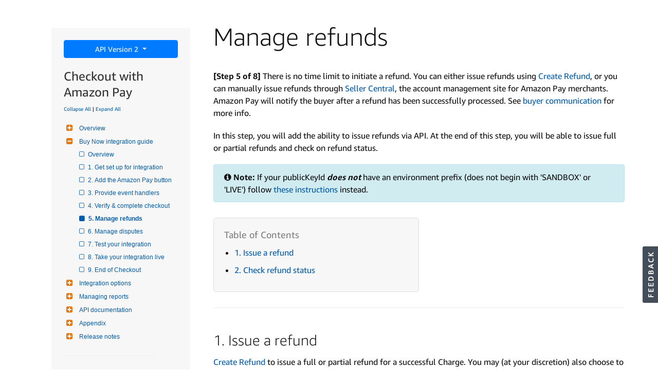

--- FILE ---
content_type: text/html; charset=utf-8
request_url: https://amazonexteu.qualtrics.com/jfe/form/SV_cwfuiEJrSnZmD2e
body_size: 18435
content:
<!DOCTYPE html>
<html class="JFEScope">
<head>
    <meta charset="UTF-8">
    <meta http-equiv="X-UA-Compatible" content="IE=edge">
    <meta name="apple-mobile-web-app-capable" content="yes">
    <meta name="mobile-web-app-capable" content="yes">
    <title>Documentation feedback</title>
    
        <link rel="dns-prefetch" href="//co1.qualtrics.com/WRQualtricsShared/">
        <link rel="preconnect" href="//co1.qualtrics.com/WRQualtricsShared/">
    
    <meta name="description" content="Amazon Pay integration guide feedback survey">
    <meta name="robots" content="noindex">
    <meta id="meta-viewport" name="viewport" content="width=device-width, initial-scale=1, minimum-scale=1, maximum-scale=2.5">
    <meta property="og:title" content="Documentation feedback">
    <meta property="og:description" content="Amazon Pay integration guide feedback survey">
    
    <script>(function(w) {
  'use strict';
  if (w.history && w.history.replaceState) {
    var path = w.location.pathname;
    var jfePathRegex = /^\/jfe\d+\//;

    if (jfePathRegex.test(path)) {
      w.history.replaceState(null, null, w.location.href.replace(path, path.replace(jfePathRegex, '/jfe/')));
    }
  }
})(window);
</script>
</head>
    <body id="SurveyEngineBody">
    <noscript><style>#pace{display: none;}</style><div style="padding:8px 15px;font-family:Helvetica,Arial,sans-serif;background:#fcc;border:1px solid #c55">Javascript is required to load this page.</div></noscript>
    
        <style type='text/css'>#pace{background:#fff;position:absolute;top:0;bottom:0;left:0;right:0;z-index:1}#pace::before{content:'';display:block;position:fixed;top:30%;right:50%;width:50px;height:50px;border:6px solid transparent;border-top-color:#0b6ed0;border-left-color:#0b6ed0;border-radius:80px;animation:q 1s linear infinite;margin:-33px -33px 0 0;box-sizing:border-box}@keyframes q{0%{transform:rotate(0)}100%{transform:rotate(360deg)}}
</style>
        <div id='pace'></div>
    
    <script type="text/javascript">
      window.QSettings = {
          
        jfeVersion: "a8ef4bfa1e5b68ca5c6385caa82ad0b3b12ea721",
        publicPath: "/jfe/static/dist/",
        cbs: [], bootstrapSkin: null, ab: false,
        getPT: function(cb) {
          if (this.pt !== undefined) {
            cb(this.success, this.pt);
          } else {
            this.cbs.push(cb);
          }
        },
        setPT: function(s, pt) {
          this.success = s;
          this.pt = pt;
          if (this.cbs.length) {
            for (var i = 0; i < this.cbs.length; i++) {
              this.cbs[i](s, pt);
            }
          }
        }
      };
    </script>
    <div id="skinPrefetch" style="position: absolute; visibility: hidden" class="JFEContent SkinV2 webkit CSS3"></div>
    <script>(()=>{"use strict";var e,r,t,a,c,o={},n={};function d(e){var r=n[e];if(void 0!==r)return r.exports;var t=n[e]={id:e,loaded:!1,exports:{}};return o[e].call(t.exports,t,t.exports,d),t.loaded=!0,t.exports}d.m=o,e=[],d.O=(r,t,a,c)=>{if(!t){var o=1/0;for(l=0;l<e.length;l++){for(var[t,a,c]=e[l],n=!0,f=0;f<t.length;f++)(!1&c||o>=c)&&Object.keys(d.O).every(e=>d.O[e](t[f]))?t.splice(f--,1):(n=!1,c<o&&(o=c));if(n){e.splice(l--,1);var i=a();void 0!==i&&(r=i)}}return r}c=c||0;for(var l=e.length;l>0&&e[l-1][2]>c;l--)e[l]=e[l-1];e[l]=[t,a,c]},d.n=e=>{var r=e&&e.__esModule?()=>e.default:()=>e;return d.d(r,{a:r}),r},t=Object.getPrototypeOf?e=>Object.getPrototypeOf(e):e=>e.__proto__,d.t=function(e,a){if(1&a&&(e=this(e)),8&a)return e;if("object"==typeof e&&e){if(4&a&&e.__esModule)return e;if(16&a&&"function"==typeof e.then)return e}var c=Object.create(null);d.r(c);var o={};r=r||[null,t({}),t([]),t(t)];for(var n=2&a&&e;"object"==typeof n&&!~r.indexOf(n);n=t(n))Object.getOwnPropertyNames(n).forEach(r=>o[r]=()=>e[r]);return o.default=()=>e,d.d(c,o),c},d.d=(e,r)=>{for(var t in r)d.o(r,t)&&!d.o(e,t)&&Object.defineProperty(e,t,{enumerable:!0,get:r[t]})},d.f={},d.e=e=>Promise.all(Object.keys(d.f).reduce((r,t)=>(d.f[t](e,r),r),[])),d.u=e=>"c/"+{196:"vendors~recaptchav3",233:"db",438:"vendors~mockForm",821:"barrel-roll",905:"ss",939:"bf",1044:"matrix",1075:"mc",1192:"meta",1205:"timing",1365:"hmap",1543:"recaptchav3",1778:"slide",1801:"fade",2042:"jsApi",2091:"advance-button-template",2292:"hotspot",2436:"slider",2552:"vendors~scoring~cs~matrix",2562:"flip",2603:"mockForm",2801:"fancybox",3432:"mp",4522:"scoring",4863:"dd",5321:"vendors~mockForm~response-summary~fileupload",5330:"fileupload",5453:"default~cs~slider~ss",5674:"pgr",5957:"response-summary",6023:"vendors~fileupload",6198:"te",6218:"ro",6246:"focus-handler",6255:"captcha",6500:"default~hl~hotspot~matrix",6507:"prototype",7211:"sbs",7529:"cs",7685:"preview",7719:"default~hmap~pgr~ro~te~timing",8095:"default~cs~slider",8393:"draw",8606:"default~captcha~cs~db~dd~draw~fileupload~hmap~hl~hotspot~matrix~mc~meta~pgr~ro~sbs~slider~ss~te~timing",9679:"toc",9811:"hl"}[e]+"."+{196:"97848bc9e7c6051ecccc",233:"8ba9f6447cd314fbb68a",438:"53d5364f2fde015d63eb",821:"7889bb8e29b6573a7c1e",905:"351d3164dfd98410d564",939:"eec2597b947c36022f6d",1044:"d8d7465fc033fbb10620",1075:"86a63d9fd6b94fccd78b",1192:"2bda7fa2af76817782a5",1205:"e0a338ca75eae4b40cc1",1365:"b3a7378eb91cc2c32d41",1543:"0c7be974c5976b4baac4",1778:"89aa23ad976cab36539d",1801:"8cb2d1667aca0bc1260e",2042:"c48c082656b18079aa7e",2091:"4f0959084e4a4a187d1d",2292:"14fd8d7b863312b03015",2436:"96ce9dfbc69cf4a6f014",2552:"7cd2196cef0e70bb9e8a",2562:"3266dde7e4660ffcef3a",2603:"c8f6cb94cd9e79b57383",2801:"685cee5836e319fa57a8",3432:"6ae4057caed354cea4bd",4522:"1beb1b30ccc2fa30924f",4863:"4a0994a3732ac4fec406",5321:"41b49ced3a7a9cce58ab",5330:"4e241617d0d8f9638bed",5453:"171b59120e19c43bc4c6",5674:"144a9eb1a74ebd10fb2f",5957:"18b07be3e10880ac7370",6023:"2f608006811a8be8971c",6198:"31e404ce9bb91ad2fdc1",6218:"3cb64ba46db80f90121a",6246:"ba7b22b6a40782e5e004",6255:"a511708ee09ee539c882",6500:"e988cfdc3a56d687c346",6507:"63afbf731c56ba97ae7b",7211:"2d043279f45787cdbc6a",7529:"6440499b8bf1aaf62693",7685:"1241170f420176c2c6ef",7719:"8714f0d6579c8e712177",8095:"3b318c0e91b8cce117d5",8393:"2a48f184a447969fff1f",8606:"017a626bdaafbf05c221",9679:"20b914cfa638dfe959cc",9811:"e3e744cd3ab59c8be98b"}[e]+".min.js",d.miniCssF=e=>"fancybox.0bb59945b9873f54214a.min.css",d.g=function(){if("object"==typeof globalThis)return globalThis;try{return this||new Function("return this")()}catch(e){if("object"==typeof window)return window}}(),d.o=(e,r)=>Object.prototype.hasOwnProperty.call(e,r),a={},c="javascriptformengine:",d.l=(e,r,t,o)=>{if(a[e])a[e].push(r);else{var n,f;if(void 0!==t)for(var i=document.getElementsByTagName("script"),l=0;l<i.length;l++){var b=i[l];if(b.getAttribute("src")==e||b.getAttribute("data-webpack")==c+t){n=b;break}}n||(f=!0,(n=document.createElement("script")).charset="utf-8",n.timeout=120,d.nc&&n.setAttribute("nonce",d.nc),n.setAttribute("data-webpack",c+t),n.src=e),a[e]=[r];var s=(r,t)=>{n.onerror=n.onload=null,clearTimeout(u);var c=a[e];if(delete a[e],n.parentNode&&n.parentNode.removeChild(n),c&&c.forEach(e=>e(t)),r)return r(t)},u=setTimeout(s.bind(null,void 0,{type:"timeout",target:n}),12e4);n.onerror=s.bind(null,n.onerror),n.onload=s.bind(null,n.onload),f&&document.head.appendChild(n)}},d.r=e=>{"undefined"!=typeof Symbol&&Symbol.toStringTag&&Object.defineProperty(e,Symbol.toStringTag,{value:"Module"}),Object.defineProperty(e,"__esModule",{value:!0})},d.nmd=e=>(e.paths=[],e.children||(e.children=[]),e),d.p="",(()=>{if("undefined"!=typeof document){var e=e=>new Promise((r,t)=>{var a=d.miniCssF(e),c=d.p+a;if(((e,r)=>{for(var t=document.getElementsByTagName("link"),a=0;a<t.length;a++){var c=(n=t[a]).getAttribute("data-href")||n.getAttribute("href");if("stylesheet"===n.rel&&(c===e||c===r))return n}var o=document.getElementsByTagName("style");for(a=0;a<o.length;a++){var n;if((c=(n=o[a]).getAttribute("data-href"))===e||c===r)return n}})(a,c))return r();((e,r,t,a,c)=>{var o=document.createElement("link");o.rel="stylesheet",o.type="text/css",d.nc&&(o.nonce=d.nc),o.onerror=o.onload=t=>{if(o.onerror=o.onload=null,"load"===t.type)a();else{var n=t&&t.type,d=t&&t.target&&t.target.href||r,f=new Error("Loading CSS chunk "+e+" failed.\n("+n+": "+d+")");f.name="ChunkLoadError",f.code="CSS_CHUNK_LOAD_FAILED",f.type=n,f.request=d,o.parentNode&&o.parentNode.removeChild(o),c(f)}},o.href=r,t?t.parentNode.insertBefore(o,t.nextSibling):document.head.appendChild(o)})(e,c,null,r,t)}),r={3454:0};d.f.miniCss=(t,a)=>{r[t]?a.push(r[t]):0!==r[t]&&{2801:1}[t]&&a.push(r[t]=e(t).then(()=>{r[t]=0},e=>{throw delete r[t],e}))}}})(),(()=>{var e={3454:0};d.f.j=(r,t)=>{var a=d.o(e,r)?e[r]:void 0;if(0!==a)if(a)t.push(a[2]);else if(3454!=r){var c=new Promise((t,c)=>a=e[r]=[t,c]);t.push(a[2]=c);var o=d.p+d.u(r),n=new Error;d.l(o,t=>{if(d.o(e,r)&&(0!==(a=e[r])&&(e[r]=void 0),a)){var c=t&&("load"===t.type?"missing":t.type),o=t&&t.target&&t.target.src;n.message="Loading chunk "+r+" failed.\n("+c+": "+o+")",n.name="ChunkLoadError",n.type=c,n.request=o,a[1](n)}},"chunk-"+r,r)}else e[r]=0},d.O.j=r=>0===e[r];var r=(r,t)=>{var a,c,[o,n,f]=t,i=0;if(o.some(r=>0!==e[r])){for(a in n)d.o(n,a)&&(d.m[a]=n[a]);if(f)var l=f(d)}for(r&&r(t);i<o.length;i++)c=o[i],d.o(e,c)&&e[c]&&e[c][0](),e[c]=0;return d.O(l)},t=self.webpackChunkjavascriptformengine=self.webpackChunkjavascriptformengine||[];t.forEach(r.bind(null,0)),t.push=r.bind(null,t.push.bind(t))})()})();</script>
    <script src="/jfe/static/dist/jfeLib.41e905943427321fa036.min.js" crossorigin="anonymous"></script>
    <script src="/jfe/static/dist/jfe.b2aa22a9b68ea0a1d846.min.js" crossorigin="anonymous"></script>


    <link href="/jfe/themes/templated-skins/qualtrics.base:amazonexteu.8182509585:null/version-1765475995858-24d9cd/stylesheet.css" rel="stylesheet">

    <link id="rtlStyles" rel="stylesheet" type="text/css">
    <style id="customStyles"></style>

    <style>
      .JFEScope .questionFocused   .advanceButtonContainer {transition:opacity .3s!important;visibility:unset;opacity:1}
      .JFEScope .questionUnfocused .advanceButtonContainer, .advanceButtonContainer {transition:opacity .3s!important;visibility:hidden;opacity:0}
      .Skin .Bipolar .bipolar-mobile-header, .Skin .Bipolar .desktop .bipolar-mobile-header, .Skin .Bipolar .mobile .ColumnLabelHeader {display: none}

      /* Change color of question validation warnings */
      .Skin .ValidationError.Warn {color: #e9730c;}

      /* Hide mobile preview scrollbar for Chrome, Safari and Opera */
      html.MobilePreviewFrame::-webkit-scrollbar { display: none; }

      /* Hide mobile preview scrollbar for IE and Edge */
      html.MobilePreviewFrame { -ms-overflow-style: none; scrollbar-width: none; }
    </style>
    <style type="text/css">.accessibility-hidden{height:0;width:0;overflow:hidden;position:absolute;left:-999px}</style>
    <div id="polite-announcement" class="accessibility-hidden" aria-live="polite" aria-atomic="true"></div>
    <div id="assertive-announcement" class="accessibility-hidden" aria-live="assertive" role="alert" aria-atomic="true"></div>
    <script type="text/javascript">
      (function () {
        var o = {};
        try {
          Object.defineProperty(o,'compat',{value:true,writable:true,enumerable:true,configurable:true});
        } catch (e) {};
        if (o.compat !== true || document.addEventListener === undefined) {
          window.location.pathname = '/jfe/incompatibleBrowser';
        }

        var fv = document.createElement('link');
        fv.rel = 'apple-touch-icon';
        fv.href = "/brand-management/apple-touch-icon";
        document.getElementsByTagName('head')[0].appendChild(fv);
      })();
      QSettings.ab = false;
      document.title = "Documentation feedback";
      
      (function(s) {
        QSettings.bootstrapSkin = s;
        var sp = document.getElementById('skinPrefetch');
        if (sp) {
          sp.innerHTML = s;
        }
      })("\n<meta name=\"HandheldFriendly\" content=\"true\" />\n<meta name = \"viewport\" content = \"user-scalable = yes, maximum-scale=10, minimum-scale=1, initial-scale = 1, width = device-width\" />\n<div class='Skin'>\n\t<div id=\"Overlay\"></div>\n\t<div id=\"Wrapper\">\n\t\t<div class='SkinInner'>\n\t\t\t<div id='LogoContainer'>\n\t\t\t\t<div id='Logo'></div>\n\t\t\t</div>\n\t\t\t\n\t\t\t<div id='HeaderContainer'>\n\t\t\t\t\n\t\t\t\t<div id='Header'>{~Header~}</div>\n\t\t\t</div>\n\t\t\t<div id='SkinContent'>\n\t\t\t\t<div id='Questions'>{~Question~}</div>\n\t\t\t\t<div id='Buttons'>{~Buttons~}</div>\n\t\t\t</div>\n\t\t\t<div id='ProgressBar'>{~ProgressBar~}</div>\n\t\t</div>\n\t\t<div id='Footer'>{~Footer~}</div>\n\t\t\n\t\t<div id='PushStickyFooter'></div>\n\t</div>\n\t<div id=\"Plug\" style=\"display:block !important;\"><a href=\"https://www.qualtrics.com/powered-by-qualtrics/?utm_source=internal%2Binitiatives&utm_medium=survey%2Bpowered%2Bby%2Bqualtrics&utm_content={~BrandID~}&utm_survey_id={~SurveyID~}\" target=\"_blank\" aria-label=\"{~PlugLabel~}\">{~Plug~}</a></div>\n</div>\n<script>Qualtrics.SurveyEngine.addOnload(Qualtrics.uniformLabelHeight);<\/script>\n\n<script>\n//TM6 Question Text Cell Padding\n\t//JFE\n\tPage.on('ready:imagesLoaded',function() {\n\t\tvar t = jQuery(\".QuestionText table\");\n\t  for (i=0; i<t.length; i++) {\n\t    if (t[i].cellPadding != undefined) {\n\t      var p = t[i].cellPadding + \"px\";\n\t      t.eq(i).find(\"th\").css(\"padding\",p);\n\t      t.eq(i).find(\"td\").css(\"padding\",p);\n\t    }\n\t  }\n\t});\n\t//SE\n\tjQuery(window).load(function() {\n\t\tif (jQuery(\"div\").hasClass(\"JFE\") == false) {\n\t    var t = jQuery(\".QuestionText table\");\n\t    for (i=0; i<t.length; i++) {\n\t      if (t[i].cellPadding != undefined) {\n\t        var p = t[i].cellPadding + \"px\";\n\t        t.eq(i).find(\"th\").css(\"padding\",p);\n\t        t.eq(i).find(\"td\").css(\"padding\",p);\n\t      }\n\t    }\n\t\t};\n\t});\n//TM21 iOS Text Box Width Fix\n\t//JFE\n\tPage.on('ready:imagesLoaded',function() {\n\t\tfunction isIE () {\n\t  \tvar myNav = navigator.userAgent.toLowerCase();\n\t  \treturn (myNav.indexOf('msie') != -1) ? parseInt(myNav.split('msie')[1]) : false;\n\t\t}\n\t\tif (!isIE()) {\n\t\t\tvar mq = window.matchMedia( \"(max-width: 480px)\" );\n\t\t\tif (mq.matches == true) {\n\t\t\t\tjQuery(\".Skin .MC .TextEntryBox\").css(\"width\",\"100%\");\n\t\t\t\tjQuery(\".Skin .TE .ESTB .InputText\").css(\"width\",\"100%\");\n\t\t\t\tjQuery(\".Skin .TE .FORM .InputText\").css(\"width\",\"100%\");\n\t\t\t\tjQuery(\".Skin .TE .ML .InputText\").css(\"width\",\"100%\");\n\t\t\t\tjQuery(\".Skin .TE .PW .InputText\").css(\"width\",\"100%\");\n\t\t\t\tjQuery(\".Skin .TE .SL .InputText\").css(\"width\",\"100%\");\n\t\t\t\tjQuery(\".Skin .TE .FollowUp .InputText\").css(\"width\",\"100%\");\n\t\t\t};\n\t\t};\n\t});\n\t//SE\n\tjQuery(window).load(function() {\n\t\tfunction isIE () {\n\t  \tvar myNav = navigator.userAgent.toLowerCase();\n\t  \treturn (myNav.indexOf('msie') != -1) ? parseInt(myNav.split('msie')[1]) : false;\n\t\t}\n\t\tif (!isIE()) {\n\t\t\tvar mq = window.matchMedia( \"(max-width: 480px)\" );\n\t\t\tif (jQuery(\"div\").hasClass(\"JFE\") == false && mq.matches == true) {\n\t\t\t\tjQuery(\".Skin .MC .TextEntryBox\").css(\"width\",\"100%\");\n\t\t\t\tjQuery(\".Skin .TE .ESTB .InputText\").css(\"width\",\"100%\");\n\t\t\t\tjQuery(\".Skin .TE .FORM .InputText\").css(\"width\",\"100%\");\n\t\t\t\tjQuery(\".Skin .TE .ML .InputText\").css(\"width\",\"100%\");\n\t\t\t\tjQuery(\".Skin .TE .PW .InputText\").css(\"width\",\"100%\");\n\t\t\t\tjQuery(\".Skin .TE .SL .InputText\").css(\"width\",\"100%\");\n\t\t\t\tjQuery(\".Skin .TE .FollowUp .InputText\").css(\"width\",\"100%\");\n\t\t\t};\n\t\t};\n\t});\n<\/script>\n<script>\n//Wrapping up those pesky SE labels like Christmas\njQuery(window).load(function() {\n\t\tif (jQuery(\"div\").hasClass(\"JFE\") == false) {\n\t    var mcs = jQuery(\".Skin .MC span.LabelWrapper\");\n\t\t\tfor (i = 0; i < mcs.length; i++) {\n\t\t\t\tmcs.eq(i).find(\"label\").wrapInner(\"<span></span>\");\n\t\t\t}\n\t};\n});\n<\/script>\n<script>\n\tPage.on('ready:imagesLoaded',function() {\n\tif (jQuery(\".ProgressBarContainer label\").length != 0  && jQuery(\".SystemEndOfSurvey\").length == 0){\njQuery(\"#ProgressBar\").addClass(\"verbose\");\n\t}\n\t});\n<\/script>\n\n\n");
      
      
      (function() {
        var fv = document.createElement('link');
        fv.type = 'image/x-icon';
        fv.rel = 'icon';
        fv.href = "https://amazonexteu.qualtrics.com/brand-management/brand-assets/amazonexteu/favicon.ico";
        document.getElementsByTagName('head')[0].appendChild(fv);
      }());
      
      
    </script>
        <script type="text/javascript">
          (function(appData) {
            if (appData && typeof appData === 'object' && '__jfefeRenderDocument' in appData) {
              var doc = appData.__jfefeRenderDocument

              if (doc === 'incompatible') {
                window.location = '/jfe/incompatibleBrowser';
                return
              }

              window.addEventListener('load', function() {
                // farewell jfe
                delete window.QSettings
                delete window.webpackJsonp
                delete window.jQuery
                delete window.ErrorWatcher
                delete window.onLoadCaptcha
                delete window.experimental
                delete window.Page

                var keys = Object.keys(window);
                for (let i in keys) {
                  var name = keys[i];
                  if (name.indexOf('jQuery') === 0) {
                    delete window[name];
                    break;
                  }
                }

                document.open();
                document.write(doc);
                document.close();
              })
            } else {
              // prevent document.write from replacing the entire page
              window.document.write = function() {
                log.error('document.write is not allowed and has been disabled.');
              };

              QSettings.setPT(true, appData);
            }
          })({"FormSessionID":"FS_58H9qrNjIq65Bnu","QuestionIDs":["QID1","QID2"],"QuestionDefinitions":{"QID1":{"DefaultChoices":false,"DataExportTag":"Q1","QuestionID":"QID1","QuestionType":"MC","Selector":"SAHR","DataVisibility":{"Private":false,"Hidden":false},"Configuration":{"QuestionDescriptionOption":"UseText","LabelPosition":"BELOW"},"Choices":{"1":{"Display":"","Image":{"Display":"Bad","ImageLocation":"IM_3pAehUY0ZnjkXdk","FullImageURL":"https://amazonexteu.qualtrics.com/WRQualtricsControlPanel/Graphic.php?IM=IM_3pAehUY0ZnjkXdk"}},"2":{"Display":"","Image":{"Display":"Neutral","ImageLocation":"IM_1XmqeamiceCdQp0","FullImageURL":"https://amazonexteu.qualtrics.com/WRQualtricsControlPanel/Graphic.php?IM=IM_1XmqeamiceCdQp0"}},"37":{"Display":"","Image":{"Display":"Good","ImageLocation":"IM_e5tFmi1RT0hDCXs","FullImageURL":"https://amazonexteu.qualtrics.com/WRQualtricsControlPanel/Graphic.php?IM=IM_e5tFmi1RT0hDCXs"}}},"ChoiceOrder":["1","2","37"],"Validation":{"Settings":{"ForceResponse":"ON","ForceResponseType":"ON","Type":"None"}},"GradingData":[],"Language":{"JA":{"QuestionText":"インテグレーションガイドのご利用体験について、評価をお願いします。"},"EN":{"QuestionText":"How easy was it using this integration guide?","Choices":{"1":{"Display":""},"2":{"Display":""},"37":{"Display":""}}}},"NextChoiceId":38,"NextAnswerId":3,"SubSelector":"TX","SurveyLanguage":"EN"},"QID2":{"QuestionJS":"Qualtrics.SurveyEngine.addOnload(function()\n{\nvar plug = document.getElementById(\"Plug\"); //Get the Defined element\nplug.style.cssText += ';display:none !important;'; //Set the defined element's display style to \"none\"\n\t\nvar translation = document.getElementById(\"Q_lang\"); //Get the Defined element\ntranslation.style.cssText += ';display:none !important;'; //Set the defined element's display style to \"none\"\n\t\nvar nextButton = document.getElementById(\"NextButton\"); //Get the Defined element\nnextButton.style.cssText += ';float:left !important;'; //Set the defined element's display style to \"none\"\n\t\nvar headerContainer = document.getElementById(\"HeaderContainer\"); //Get the Defined element\nheaderContainer.style.cssText += 'margin-top: -25px !important;'; //Set the defined element's display style to \"none\"\n\nvar questionText1 = document.getElementsByClassName(\"LabelContainer\")[0]; //Get the Defined element\nquestionText1.style.cssText += 'width: 33% !important; float: left !important;'; //Set the defined element's display style to \"none\"\n\t\nvar questionText2 = document.getElementsByClassName(\"LabelContainer\")[1]; //Get the Defined element\nquestionText2.style.cssText += 'width: 33% !important; float: left !important;'; //Set the defined element's display style to \"none\"\n\t\nvar questionText3 = document.getElementsByClassName(\"LabelContainer\")[2]; //Get the Defined element\nquestionText3.style.cssText += 'width: 33% !important; float: left !important;'; //Set the defined element's display style to \"none\"\n\t\nvar questionText1 = document.getElementsByClassName(\"QuestionText\")[0]; //Get the Defined element\nquestionText1.style.cssText += 'padding-top: 0px !important; padding-bottom: 0px !important; font-size: 18px;'; //Set the defined element's display style to \"none\"\n\nvar questionBody1 = document.getElementsByClassName(\"QuestionBody\")[0];\nquestionBody1.style.cssText += ';padding-bottom: 0px !important;';\n\t\nvar questionText2 = document.getElementsByClassName(\"QuestionText\")[1]; //Get the Defined element\nquestionText2.style.cssText += 'padding-top: 0px !important; font-size: 18px;'; //Set the defined element's display style to \"none\"\n\nvar questionBody2 = document.getElementsByClassName(\"QuestionBody\")[1]; \nquestionBody2.style.cssText += ';padding-bottom: 0px !important;';\n\nvar faces = document.getElementsByClassName(\"Smile\");\nfor (face of faces) {\n  face.style.cssText += ';height: 80px; width: 80px; background-size: 80px;';\n}\n\t\nvar slider = document.getElementById('QID1~track');\nslider.style.cssText += ';height: 80px;';\n\nvar parentUrl = (parent != window) ? document.referrer : \"\";\nQualtrics.SurveyEngine.setEmbeddedData(\"url\", parentUrl);\n\n}); \n\nQualtrics.SurveyEngine.addOnReady(function()\n{\n\t/*Place your JavaScript here to run when the page is fully displayed*/\n\n});\n\nQualtrics.SurveyEngine.addOnUnload(function()\n{\n\t/*Place your JavaScript here to run when the page is unloaded*/\n\n});","DefaultChoices":false,"DataExportTag":"Q2","QuestionID":"QID2","QuestionType":"TE","Selector":"ML","DataVisibility":{"Private":false,"Hidden":false},"Configuration":{"QuestionDescriptionOption":"UseText","InputWidth":534,"InputHeight":29},"Validation":{"Settings":{"ForceResponse":"OFF","Type":"None"}},"GradingData":[],"Language":{"JA":{"QuestionText":"インテグレーションガイドの改善点について、具体的なご意見・ご要望があればご記載ください。"},"EN":{"QuestionText":"Please provide any feedback you have to help us improve."}},"NextChoiceId":7,"NextAnswerId":1,"SearchSource":{"AllowFreeResponse":"false"},"SurveyLanguage":"EN"}},"NextButton":null,"PreviousButton":false,"Count":2,"Skipped":0,"NotDisplayed":0,"LanguageSelector":null,"Messages":{"ModalDialogMessages":{"UnansweredQuestion":"There is 1 unanswered question on this page","UnansweredQuestions":"There are %1 unanswered questions on this page","ContinueQuestion":"Would you like to continue?","AnswerQuestion":"Answer the Question","AnswerQuestions":"Answer the Questions","ContinueWithoutAnswering":"Continue Without Answering","RequestResponseTitle":"Response Requested","Continue":"Continue","ModifyAnswers":"Modify Answers","PDPQuestionDialogSingle":"It looks like you may have entered some sensitive information in a question","PDPQuestionDialogMultiple":"It looks like you may have entered some sensitive information in %1 questions"},"PoweredByQualtrics":"Powered by Qualtrics","PoweredByQualtricsLabel":"Powered by Qualtrics: Learn more about Qualtrics in a new tab","A11yNextPage":"You are on the next page","A11yPageLoaded":"Page Loaded","A11yPageLoading":"Page is loading","A11yPrevPage":"You are on the previous page","FailedToReachServer":"We were unable to connect to our servers. Please check your internet connection and try again.","ConnectionError":"Connection Error","IPDLError":"Sorry, an unexpected error occurred.","Retry":"Retry","Cancel":"Cancel","Language":"Language","Done":"Done","AutoAdvanceLabel":"or press Enter","DecimalSeparator":"Please exclude commas and if necessary use a point as a decimal separator.","IE11Body":"You are using an unsupported browser. Qualtrics surveys will no longer load in Internet Explorer 11 after March 15, 2024.","BipolarPreference":"Select this answer if you prefer %1 over %2 by %3 points.","BipolarNoPreference":"Select this answer if you have no preference between %1 and %2.","Blank":"Blank","CaptchaRequired":"Answering the captcha is required to proceed","MCMSB_Instructions":"To select multiple options in a row, click and drag your mouse or hold down Shift when selecting. To select non-sequential options, hold down Control (on a PC) or Command (on a Mac) when clicking. To deselect an option, hold down Control or Command and click on a selected option.","MLDND_Instructions":"Drag and drop each item from the list into a bucket.","PGR_Instructions":"Drag and drop items into groups. Within each group, rank items by dragging and dropping them into place.","ROSB_Instructions":"Select items and then rank them by clicking the arrows to move each item up and down.","PDPQuestionDialogGlobal":"It looks like you entered sensitive information. Are you ok including this information and moving forward?"},"IsPageMessage":false,"ErrorCode":null,"PageMessageTranslations":{},"CurrentLanguage":"EN","FallbackLanguage":"EN","QuestionRuntimes":{"QID1":{"Highlight":false,"ID":"QID1","Type":"MC","Selector":"SAHR","SubSelector":"TX","ErrorMsg":null,"TerminalAuthError":false,"Valid":false,"MobileFirst":false,"QuestionTypePluginProperties":null,"CurrentMultiPageQuestionIndex":0,"Displayed":true,"PreValidation":{"Settings":{"ForceResponse":"ON","ForceResponseType":"ON","Type":"None"}},"Choices":{"1":{"ID":"1","RecodeValue":"1","VariableName":"1","Text":"","Display":"","InputWidth":null,"Exclusive":false,"Selected":false,"Password":false,"Image":{"Display":"Bad","ImageLocation":"https://amazonexteu.qualtrics.com/WRQualtricsControlPanel/Graphic.php?IM=IM_3pAehUY0ZnjkXdk","ExpandedImageLocation":null},"TextEntry":false,"TextEntrySize":"Small","TextEntryLength":null,"InputHeight":null,"Error":null,"ErrorMsg":null,"PDPErrorMsg":null,"PDPError":null,"Displayed":true},"2":{"ID":"2","RecodeValue":"2","VariableName":"2","Text":"","Display":"","InputWidth":null,"Exclusive":false,"Selected":false,"Password":false,"Image":{"Display":"Neutral","ImageLocation":"https://amazonexteu.qualtrics.com/WRQualtricsControlPanel/Graphic.php?IM=IM_1XmqeamiceCdQp0","ExpandedImageLocation":null},"TextEntry":false,"TextEntrySize":"Small","TextEntryLength":null,"InputHeight":null,"Error":null,"ErrorMsg":null,"PDPErrorMsg":null,"PDPError":null,"Displayed":true},"37":{"ID":"37","RecodeValue":"37","VariableName":"37","Text":"","Display":"","InputWidth":null,"Exclusive":false,"Selected":false,"Password":false,"Image":{"Display":"Good","ImageLocation":"https://amazonexteu.qualtrics.com/WRQualtricsControlPanel/Graphic.php?IM=IM_e5tFmi1RT0hDCXs","ExpandedImageLocation":null},"TextEntry":false,"TextEntrySize":"Small","TextEntryLength":null,"InputHeight":null,"Error":null,"ErrorMsg":null,"PDPErrorMsg":null,"PDPError":null,"Displayed":true}},"ChoiceOrder":["1","2","37"],"ChoiceTextPosition":"Left","Selected":null,"LabelPosition":"BELOW","IsAutoAuthFailure":false,"ErrorSeverity":null,"PDPErrorMsg":null,"PDPError":null,"QuestionText":"How easy was it using this integration guide?","ExistingChoices":{},"ProcessedDisplayChoiceOrder":["1","2","37"],"ChoiceOrderSetup":true,"Active":true},"QID2":{"Highlight":false,"ID":"QID2","Type":"TE","Selector":"ML","SubSelector":null,"ErrorMsg":null,"TerminalAuthError":false,"Valid":false,"MobileFirst":false,"QuestionTypePluginProperties":null,"CurrentMultiPageQuestionIndex":0,"Displayed":true,"PreValidation":{"Settings":{"ForceResponse":"OFF","Type":"None"}},"InputWidth":534,"MinChars":null,"MaxChars":null,"InputHeight":29,"IsAutoAuthFailure":false,"ErrorSeverity":null,"PDPErrorMsg":null,"PDPError":null,"QuestionText":"Please provide any feedback you have to help us improve.","CustomJS":"Qualtrics.SurveyEngine.addOnload(function()\n{\nvar plug = document.getElementById(\"Plug\"); //Get the Defined element\nplug.style.cssText += ';display:none !important;'; //Set the defined element's display style to \"none\"\n\t\nvar translation = document.getElementById(\"Q_lang\"); //Get the Defined element\ntranslation.style.cssText += ';display:none !important;'; //Set the defined element's display style to \"none\"\n\t\nvar nextButton = document.getElementById(\"NextButton\"); //Get the Defined element\nnextButton.style.cssText += ';float:left !important;'; //Set the defined element's display style to \"none\"\n\t\nvar headerContainer = document.getElementById(\"HeaderContainer\"); //Get the Defined element\nheaderContainer.style.cssText += 'margin-top: -25px !important;'; //Set the defined element's display style to \"none\"\n\nvar questionText1 = document.getElementsByClassName(\"LabelContainer\")[0]; //Get the Defined element\nquestionText1.style.cssText += 'width: 33% !important; float: left !important;'; //Set the defined element's display style to \"none\"\n\t\nvar questionText2 = document.getElementsByClassName(\"LabelContainer\")[1]; //Get the Defined element\nquestionText2.style.cssText += 'width: 33% !important; float: left !important;'; //Set the defined element's display style to \"none\"\n\t\nvar questionText3 = document.getElementsByClassName(\"LabelContainer\")[2]; //Get the Defined element\nquestionText3.style.cssText += 'width: 33% !important; float: left !important;'; //Set the defined element's display style to \"none\"\n\t\nvar questionText1 = document.getElementsByClassName(\"QuestionText\")[0]; //Get the Defined element\nquestionText1.style.cssText += 'padding-top: 0px !important; padding-bottom: 0px !important; font-size: 18px;'; //Set the defined element's display style to \"none\"\n\nvar questionBody1 = document.getElementsByClassName(\"QuestionBody\")[0];\nquestionBody1.style.cssText += ';padding-bottom: 0px !important;';\n\t\nvar questionText2 = document.getElementsByClassName(\"QuestionText\")[1]; //Get the Defined element\nquestionText2.style.cssText += 'padding-top: 0px !important; font-size: 18px;'; //Set the defined element's display style to \"none\"\n\nvar questionBody2 = document.getElementsByClassName(\"QuestionBody\")[1]; \nquestionBody2.style.cssText += ';padding-bottom: 0px !important;';\n\nvar faces = document.getElementsByClassName(\"Smile\");\nfor (face of faces) {\n  face.style.cssText += ';height: 80px; width: 80px; background-size: 80px;';\n}\n\t\nvar slider = document.getElementById('QID1~track');\nslider.style.cssText += ';height: 80px;';\n\nvar parentUrl = (parent != window) ? document.referrer : \"\";\nQualtrics.SurveyEngine.setEmbeddedData(\"url\", parentUrl);\n\n}); \n\nQualtrics.SurveyEngine.addOnReady(function()\n{\n\t/*Place your JavaScript here to run when the page is fully displayed*/\n\n});\n\nQualtrics.SurveyEngine.addOnUnload(function()\n{\n\t/*Place your JavaScript here to run when the page is unloaded*/\n\n});","Active":true}},"IsEOS":false,"FailedValidation":false,"PDPValidationFailureQuestionIDs":[],"BlockID":"BL_e9zHiyT38TNZb0i","FormTitle":"Documentation feedback","SurveyMetaDescription":"Amazon Pay integration guide feedback survey","TableOfContents":null,"UseTableOfContents":false,"SM":{"BaseServiceURL":"https://amazonexteu.qualtrics.com","IsBrandEncrypted":true,"JFEVersionID":"365f6ce150ea815c193e40afdd9fb894432d93ba","BrandDataCenterURL":"https://fra1.qualtrics.com","XSRFToken":"8XomqHQhHrD6lfRG1oUw0g","StartDate":"2026-01-18 07:12:48","StartDateRaw":1768720368450,"BrandID":"amazonexteu","SurveyID":"SV_cwfuiEJrSnZmD2e","BrowserName":"Chrome","BrowserVersion":"131.0.0.0","OS":"Macintosh","UserAgent":"Mozilla/5.0 (Macintosh; Intel Mac OS X 10_15_7) AppleWebKit/537.36 (KHTML, like Gecko) Chrome/131.0.0.0 Safari/537.36; ClaudeBot/1.0; +claudebot@anthropic.com)","LastUserAgent":"Mozilla/5.0 (Macintosh; Intel Mac OS X 10_15_7) AppleWebKit/537.36 (KHTML, like Gecko) Chrome/131.0.0.0 Safari/537.36; ClaudeBot/1.0; +claudebot@anthropic.com)","QueryString":"","IP":"18.116.49.65","URL":"https://amazonexteu.qualtrics.com/jfe/form/SV_cwfuiEJrSnZmD2e","BaseHostURL":"https://amazonexteu.qualtrics.com","ProxyURL":"https://amazonexteu.qualtrics.com/jfe/form/SV_cwfuiEJrSnZmD2e","JFEDataCenter":"jfe5","dataCenterPath":"jfe5","IsPreview":false,"LinkType":"anonymous","geoIPLocation":{"IPAddress":"18.116.49.65","City":"Columbus","CountryName":"United States","CountryCode":"US","Region":"OH","RegionName":"Ohio","PostalCode":"43215","Latitude":39.9625,"Longitude":-83.0061,"MetroCode":535,"Private":false},"geoIPV2Enabled":true,"EDFromRequest":[],"FormSessionID":"FS_58H9qrNjIq65Bnu"},"ED":{"SID":"SV_cwfuiEJrSnZmD2e","SurveyID":"SV_cwfuiEJrSnZmD2e","Q_URL":"https://amazonexteu.qualtrics.com/jfe/form/SV_cwfuiEJrSnZmD2e","UserAgent":"Mozilla/5.0 (Macintosh; Intel Mac OS X 10_15_7) AppleWebKit/537.36 (KHTML, like Gecko) Chrome/131.0.0.0 Safari/537.36; ClaudeBot/1.0; +claudebot@anthropic.com)","Q_CHL":"anonymous","Q_LastModified":1717299513,"Q_Language":"EN"},"PostToStartED":{},"FormRuntime":null,"RuntimePayload":"74rZs9/aystQtNwxEWC+cdSkX4nXOh8SMfTwcZLg+FelnJ5Sm8DD0KOuGK6LGUpoLzW3e9aEBZp/Dv8KQkQoqmy5dmDB+jwVNNAfxx2Z+cJe/[base64]/z3u4aX6HO84NiHAZ4QfbWryK5YqbRH8zeAA0EIwNv4BPjwghInsGrE2BC3kd0M3l2WJGFivoSGBd77DhNpYhrePRxuSEpFTBs8OXC8Yk+hFvvxUMsMjg3ShZBiDTRV1PD6e4OpW+wAUfT6OHhuay/agBtkZyW+gmN2TEtj/PKgS0RGAAVnEnKGGm4kRS8PTjRc9EfFNEJQxz3s/fJpWqw3USpOTm7d/3s339S7s37f9sSQa4cJUR1hx9Gs53us+woL/acmSXk1R77ObUxvdwOmsQHRyJ9XwKxlr3VQPoLc+jdTMUNv9g6XVinGewIuM3bzCo4RST6NXQAEaSGJuQLf0j3JwY86H4X+2IsmG6KPi5jLv4vF9ZfmTX3JuYtYdlSxyXbKpgpcJUZIRo4pRG3+/3kESv0PpsOvHn+E+YE1h/GjGYtobtcqxfW5tp9Lx23r+XjBZ2GlgiKlLT02eKe34uJ6faTFc85PtalJjOp/DsqHgg5vDhWshrkqQBD7XeVecPMfobAb27skjBnuzxxmadyqEO76akfgfzZMd/TnHVv2+jnfGDlabq5Jd0XnFuoUqjuiB2BY2LDLxoWaus9PUBNWQ+xC00grwwT+TeoU5fpBBQPnH1J+X1ZHid7oOUHiGlqLHeaOcnJkRsqSiHgCRt1ia13JvqAgW39cQlJgH9BdENuRWQqMkIIcwHp7bsjVKngqjdR0tAaUyTz1yxchnr70aJ+gi/7y6zWKi/Htwy4mltwRLM+WBFPia+j47ffu8FdFHwr9dHTcGry79maatyAzhUVNszlkk4HD81Oy8GluqKOCwWbjC/EHfdqye4w78Q2p1AJGYNfNiWuhId9TldDDyziGcy2+GBPEzD9wFROfdYaRP5ILs4s0HMTt9BcR4VLUrIV1ueI1r7clHI/kXoXCE5B+RnBbs7CwMaxuL4S8Q7Fekns8KA2S/EjsHKCshr8KxrSlvr8kbOpFlW9nhrhry7Eb/+O6TIw1yAkGETWwaFCUSh+QYEkeLzEpdVSy1uy0WkxCLcd8ldbdxoEv78xay9zZVygxQ0Tw9t9Nr8m/orJxKoDxnhBW4IQMUFDNhOvD2FRA8ttHeBNCSsted8W3MEPHQk+1uxp0FViUmPFkgTg/Aa6yhk6acRC57CY46xR5TA20XdmM2V0znVRPS7WU3CKwASIZTAjL/9epEtPxnvnnA45FBgcFhWeunWqwW+KcmuXnhq64Q2fR4Mr0549U8Dlc80KoG+7Om5Ig9gi1cRfOmRKTVWgaxinKsqTM7FG84+QWn1oYH4nq78sT9AozgdnTM87bTMatMholI2CI3YjsZbHf3Ufcwk7ojdUM4TAPoRu2hBFqT1HTo20wO/MgcHcp/2iBJvFtE7hHN1RdmOdUQJraBazF9WnyjJccEQ9sAzOLLVc9yQyuv1aGHlRjNjuKVYw02ppzyujHuN99toWEZ6vyDeL9BDREoFvUCVyEGhx95cBYXJqppb4KML4oJaWP/LqiVGj4AmxMoDWnCZBn4fOzUe5A7ITBhcaFgvGst/DSYLyLSsWdW0GCmrX+8kev+72tL3S7oov4dy4pWCcYWB4aKSaOJOO/d2KvckW9KHq3WBtAzEBIC1/6PgJb16z4hutT7U0+ciCGYyBe/yS/mbf1JdmcF+mB7EDzToFW/m1qgdw70ASPR+UOlXfYriEEdBwzetjvM9cxU3h9QvcdKBB8Q95zqj0xqFL0bW9aGi4igpq7oTSruHhOd/pGWiHA1snDbBHg0KL5ti0Eo1TGRiZvX0hGD7LWQcpx/BOFGE1DgXOA1fbk25RpYHEXD43D7cuFDmTvIANDVcYVOssH/kxwz0jK9D60cr/cbQVCTMnR9BBymUNKPDBZjGDKrmd8UiJ8QONwMVXEQ8HISxzYlo05I3SOqKezc33J0uJ91c23AUMldvC6+bkt4yXdVtFQxeaUCml+IlINDQR9IRBGVjxxTdwir6HXyLj2tO2b0VWBwFb+oPf8MiwKgaqAVm65kE3DFntGR2FUAvE65P3g6ZmTx//[base64]/8P3K7VJlbrCoN9nUeolNs7sPJ6jpKlxqg5XIA/Y/iMQ95VekQ0uLIu1nALpGShVnu/o5KUFc2EmeY62gQ9AMPaIisHBKNEZnn04nB03Ty7DsKgUX9O5ha7rxLZC/W4SH01uLhF/1Ylru3vQs05DJPXoWToogDjiCCeUd1wPBWzZNbWs6OqO6GzRlc1SESCNbIfU+CqhEwFJYlOIaAeVvaNtGWhxRYXoC+o4adkhGCwUgLSDDd647qCc2YLk9u7uIAvcx8d9UwA/zhBEZPCWaGTr/Ay9L2+LCmiqLMG9AVvkj9Xa7Z2v4yMT279CU4/IxevgmIIVuyIFC37mXFnM8SosVFioB4/MkQfZARDYoBANouV3QJvfgnMX2zHE3zPlb0DoPGYnCGwTZ2UTt40IguxegjpR2hCPtIlakgfY//UXfmhQhqAcE0oKHhucWlh4lbiheJjfU1CoAnQBhOYTr9HLq91CJJ8cYp5vfEM1l+zZtXAqrqK8RJgmirhRBA3teluUoAOiXl7LBC7E46V46NaXoUiLUA5qRT0gkPl9Tdq9TfXzxxM2m+jYIa/XfxkEk++pIR3C1og7UoDk8yGFyPRuMFraKh9oQVjitRdBLhnCQ2h4M2nmFDFrAZeRc2RQLQMrySLinKD6/55yJ91GZQ8Etk9fT6ZYsdCLfLuEA33sglqdQ1lSNrNIkHOVMIXFidoZcQHauTJLEokEz/Yn8tw97soT7Qko4C6f4puqBnSbqp13i11B6akErYTpQ+5+a/OD7gnPfBSd9JuONAom1rQexep1Q22L4nunCGuQttUJVsnCByRwIVMjNXdR3f0S/uTEfomFuawv+pCAPAaLcQWW1exj5GzLa2fK6ZqzW0PnkErMkl5pECHAsvQ1yOeRq95zpzHWzTtx+2H6DdtyKkk38S/rETNCV45usXRBFiHSuVmxatNwl4puXq5ncbBdbnKgdw/xV87/BNY1XfeTE67cmJhGfFKDiiGiIDX/Ct2XH6XWuGbsMZCNVt4HkVfTQsuN3u4mXP0K5JD4LoxK7dI/fzq1KL9x+LvmrJ0TSvRxkB1MoGVKt6ftYSY1bmdxHO4pCMTgs0k//xrQyT88smKQdaENKRwK2qKrjc6y4KSj7A8g9xdMiSgnJ+2chFanW79e+UzIhyoS/mdqKCwzSExEdUSh7uxzz3UqiMGPvUEbUgQGdyuPAQE/di7/VGkDQJtaomDXGIa7tro6rK24DdHWIRXY3g7quluqCfsfbbWctom+NyHSSTscPSfKznee77Jlrwg+ybxZ+dZ8MJjWcN5tfJgNzYddWxcHo2DEZhytCuNFxXJC1DxIwYwKNFXep4jrupboPJKM5aUjcYvA8BHGSSN7ON/ldUhDsHiTOjaItVA9JnqVRlivl39PjK6ApXQi28fTmBguw3goKwkUstRafyrxZ31Cvug05h8QOZPtIgpzZjOWr/rnQZrcSBluNQWczDVu/167SjmcEhMGHw7SDp2i/bFQNWorp3a//ezqvR9Nz97em+yypKaR25Tv9aXthWbC4NlAZY/[base64]/AEYbNQm3Zwsy7i3ADBkLRdemMOn+XrCQaMBVZwwu/ClAbpUCLhjt7Hi6xfnz1/1DhGZil2JYS110sDDhlhEv8jshEDp76k6hUnVP18OZQhR9Q1cdgqZI38EPN3/XEbo2tyqw0phiSXWXB9UOgA+KqpIzWy+Y3Os1qSAAMgaGBc3h8o75Gb4CHlSxE/mjsCdnHdu7Qli1NaqQ7FS1bkEZOvI50jwpgKOLB8mVqxIjeMfHyCepcjUZDGEaze3Pkz3lrNibzHhYCZUAD61P5WBde87U55fQGVMYoAi/Ojo6zwkAdU6Y3t9QCq+eVjUABKxpgNbfPRsBt0n/thjNCe5Z3j+dW95qe0xpFelyJpbJz6ZLvkrHL2jcLmq1xIx07lgT6j62Efz/aFzUXMyzPL4IG2Wxkm9xsUwLsWQ/[base64]/Lu1d9Ec5XJOMcE01raPggni6o7VTor8TKqN68LuzCzgl1tLDTMFjao9TH6M2ewUlNiRgqIy5V8RB3e5dL5K4cg0RlufjYTVaTsKoCero66atHWjjY50H6DHpFAFJu10OhfxszUIp9+bPBNdS533M+4TWShwpIbHX30E/9xVmWPnw4sCfZ2W2mSY0lUScjcvJClukrHGpb/4uU8dzJDebY7IsA13Hd04aQ9sxBDMLdmLUA47dYJQgBeTKmLF6oU+uzcOZGTmo9gooHq4vHT0l/PNCf6NOBQjJVpnO5ZgtvZJS6UeEsUoUvCIOwe9KKJiQuKhFVuM++1T9W7nbEvhuu8DsUXDzhTnC6Jr0Qt1XpqAQYy0klQbGIss1BWfKk+xuUiXN0PPws58qg27mFvv0ulnX/FdLDHytewCUCrgR7LfMWbpG8Yebvg4GVZ3aPfMD4Ta+zav4LpI4nm4nTuIKgKv+im5Ilu2j8TxYNDPtZgtLySapZYlEKyRXvYHxzsZ26wN1tb77gxPnFt9DtEFd7PmpY8UalJIsvwnTMlPXTy/+Ie+VnAVu+Pfxvm/A8I5j0nLZzvziEhms/X1ept55UrhkvdPlMb+fQBlb6p3mcAKZOyfmadr3NBqzlNpf35ittKYcBto7OjNJkCMVLv588NKCv2i8XJvSqIlqXiFyb2NdDfwBKKs3BJCP7R/u3eaJC0ANe9bUk0L3DGB28hr8u3EeHmm4X7KI3oOlHhO9ioi2ebHvW0uPFn8v+4YVvlRysgmli/WqleYuIuzoXGxrMMXO+iccuNXHasOffzzMyqm2z0jc3AMS+k=","TransactionID":1,"ReplacesOutdated":false,"EOSRedirectURL":null,"RedirectURL":null,"SaveOnPageUnload":true,"ProgressPercent":0,"ProgressBarText":"Survey Completion","ProgressAccessibleText":"Current Progress","FormOptions":{"BackButton":false,"SaveAndContinue":true,"SurveyProtection":"PublicSurvey","NoIndex":"Yes","SecureResponseFiles":true,"SurveyExpiration":"None","SurveyTermination":"DisplayMessage","Header":"","Footer":"","ProgressBarDisplay":"None","PartialData":"+1 week","PreviousButton":{"Display":"←"},"SurveyTitle":"Documentation feedback","SkinLibrary":"amazonexteu","SkinType":"templated","Skin":"qualtrics.base:amazonexteu.8182509585:null","NewScoring":1,"EOSMessage":"MS_7808NzlkFzhLgX4","ShowExportTags":false,"CollectGeoLocation":false,"SurveyMetaDescription":"Amazon Pay integration guide feedback survey","PasswordProtection":"No","AnonymizeResponse":"No","RefererCheck":"No","ConfirmStart":false,"AutoConfirmStart":false,"ResponseSummary":"No","EOSMessageLibrary":"UR_0Jp6KT2wRssO7Vb","EOSRedirectURL":null,"EmailThankYou":false,"ThankYouEmailMessageLibrary":null,"ThankYouEmailMessage":null,"InactiveSurvey":"DefaultMessage","PartialDeletion":null,"PartialDataCloseAfter":"LastActivity","AvailableLanguages":{"EN":[],"JA":[]},"CustomStyles":{"customCSS":".Skin label.MultipleAnswer, .Skin label.MultipleAnswer.q-focused, .Skin label.SingleAnswer{\nbackground:#f0f8ff!important;\n}"},"nextButtonLid":"UR_0Jp6KT2wRssO7Vb","nextButtonMid":"MS_26a4inc9do8ELdA","footerMid":"","SurveyCreationDate":"2024-05-30 18:37:20","MetaDataTranslations":{"JA":{"SurveyTitle":"インテグレーションガイドに対するフィードバック","SurveyMetaDescription":"インテグレーションガイドに対するフィードバック"}},"SurveyLanguage":"EN","ActiveResponseSet":"RS_8rjEIS03kN8UF6K","SurveyStartDate":"0000-00-00 00:00:00","SurveyExpirationDate":"0000-00-00 00:00:00","SkinOptions":{"Version":3,"AnyDeviceSupport":true,"Icons":{"favicon":"https://amazonexteu.qualtrics.com/brand-management/brand-assets/amazonexteu/favicon.ico","appleTouchIcon":"/brand-management/apple-touch-icon","ogImage":""},"BrandingOnly":{"header":"","footer":"","css":"","html":""},"ProgressBarPosition":"top","Logo":"","LogoPosition":"left","LogoBanner":false,"QuestionsContainer":false,"QuestionDisplayWidth":"default","MCButtonChoices":false,"NPSMobileVertical":false,"HideRequiredAsterisk":false,"LayoutSpacing":0.5,"FallbackSkin":false},"SkinBaseCss":"/jfe/themes/templated-skins/qualtrics.base:amazonexteu.8182509585:null/version-1765475995858-24d9cd/stylesheet.css","PageTransition":"None","Favicon":"https://amazonexteu.qualtrics.com/brand-management/brand-assets/amazonexteu/favicon.ico","CustomLanguages":null,"SurveyTimezone":"America/Los_Angeles","LinkType":"anonymous","Language":"EN","Languages":{"EN":{"DisplayName":"English"},"JA":{"DisplayName":"日本語"}},"DefaultLanguages":{"AR":"العربية","ASM":"অসমীয়া","AZ-AZ":"Azərbaycan dili","BEL":"Беларуская","BG":"Български","BS":"Bosanski","BN":"বাংলা","CA":"Català","CEB":"Bisaya","CKB":"كوردي","CS":"Čeština","CY":"Cymraeg","DA":"Dansk","DE":"Deutsch","EL":"Ελληνικά","EN":"English","EN-GB":"English (United Kingdom)","EN_GB":"English (Great Britain)","EO":"Esperanto","ES":"Español (América Latina)","ES-ES":"Español","ET":"Eesti","FA":"فارسی","FI":"Suomi","FR":"Français","FR-CA":"Français (Canada)","GU":"ગુજરાતી ","HE":"עברית","HI":"हिन्दी","HIL":"Hiligaynon","HR":"Hrvatski","HU":"Magyar","HYE":"Հայերեն","ID":"Bahasa Indonesia","ISL":"Íslenska","IT":"Italiano","JA":"日本語","KAN":"ಕನ್ನಡ","KAT":"ქართული","KAZ":"Қазақ","KM":"ភាសាខ្មែរ","KO":"한국어","LV":"Latviešu","LT":"Lietuvių","MAL":"മലയാളം","MAR":"मराठी","MK":"Mакедонски","MN":"Монгол","MS":"Bahasa Malaysia","MY":"မြန်မာဘာသာ","NE":"नेपाली","NL":"Nederlands","NO":"Norsk","ORI":"ଓଡ଼ିଆ ଭାଷା","PA-IN":"ਪੰਜਾਬੀ (ਗੁਰਮੁਖੀ)","PL":"Polski","PT":"Português","PT-BR":"Português (Brasil)","RI-GI":"Rigi","RO":"Română","RU":"Русский","SIN":"සිංහල","SK":"Slovenčina","SL":"Slovenščina","SO":"Somali","SQI":"Shqip","SR":"Srpski","SR-ME":"Crnogorski","SV":"Svenska","SW":"Kiswahili","TA":"தமிழ்","TEL":"తెలుగు","TGL":"Tagalog","TH":"ภาษาไทย","TR":"Tϋrkçe","UK":"Українська","UR":"اردو","VI":"Tiếng Việt","ZH-S":"简体中文","ZH-T":"繁體中文","Q_DEV":"Developer"},"ThemeURL":"//co1.qualtrics.com/WRQualtricsShared/","NextButton":{"Language":null}},"Header":"","HeaderMessages":{},"Footer":"","FooterMessages":{},"HasJavaScript":true,"IsSystemMessage":false,"FeatureFlags":{"LogAllRumMetrics":false,"STX_HubRace":false,"STS_SpokeHubRoutingSim":false,"makeStartRequest":false,"verboseFrontendLogs":false,"JFE_BlockPrototypeJS":false},"TransformData":{},"AllowJavaScript":true,"TOCWarnPrevious":false,"NextButtonAriaLabel":"Next","PreviousButtonAriaLabel":"Previous","BrandType":"Corporate","TranslationUnavailable":false,"FilteredEDKeys":[],"CookieActions":{"Set":[],"Clear":[]}})
        </script>
    </body>
</html>
